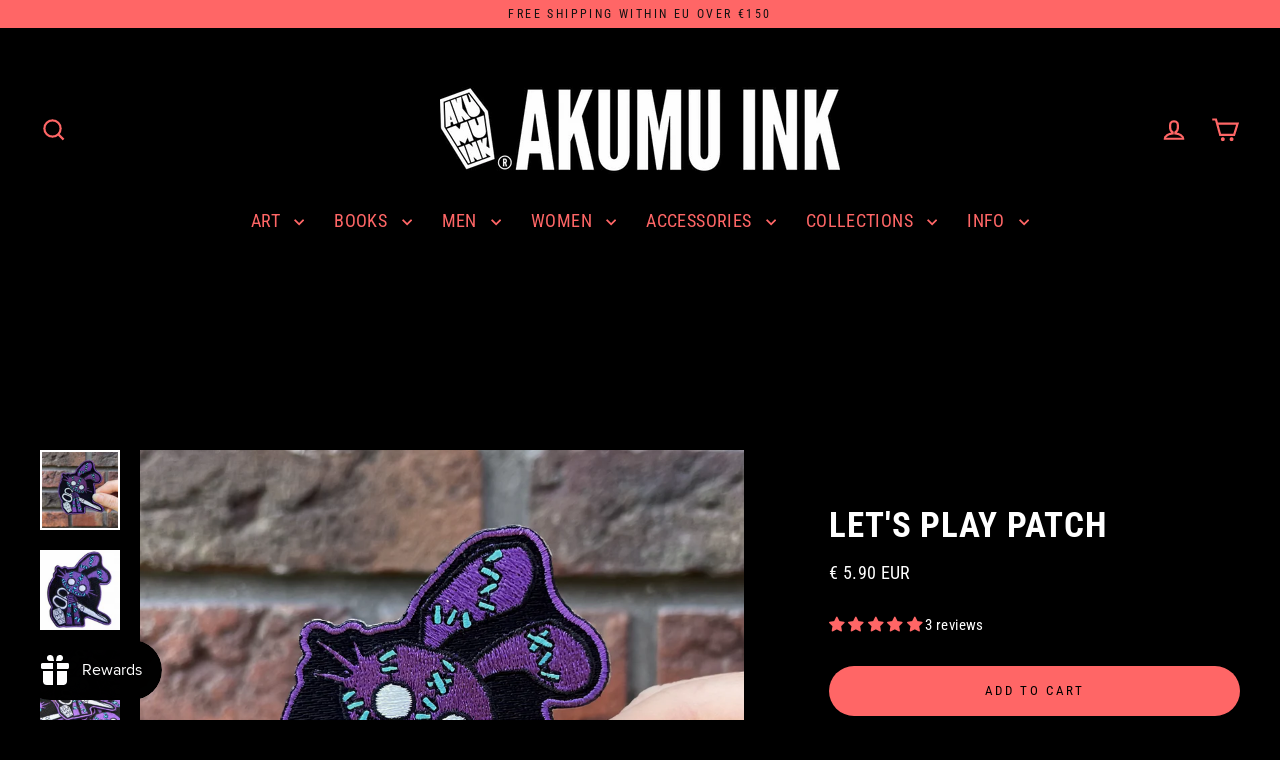

--- FILE ---
content_type: text/javascript; charset=utf-8
request_url: https://akumuink.com/en-de/products/akumu-ink-lets-play-patch.js
body_size: 455
content:
{"id":3595965923421,"title":"Let's Play Patch","handle":"akumu-ink-lets-play-patch","description":"\u003cmeta charset=\"utf-8\"\u003e\n\u003cp\u003e\u003cspan\u003e\u003cspan\u003eLet's Play embroidered patch with iron-on backing. Size 3\" high. \u003cbr\u003e\u003cbr\u003e\u003cbr\u003e\u003cstrong\u003eApplying instructions using an iron:\u003c\/strong\u003e\u003cbr\u003e\u003c\/span\u003e\u003c\/span\u003e\u003c\/p\u003e\n\u003cp\u003e\u003cbr\u003e-Step 1: Set your iron at the hottest temperature setting. DO NOT USE STEAM DURING APPLICATION!\u003cbr\u003e-Step 2: Place the patch in the desired position and place a pressing cloth (such as a handkerchief, sheet or pillowcase fabric) over top.\u003cbr\u003e-Step 3: Press the iron straight down for 35-45 seconds with as much constant pressure as possible. NO BACK AND FORTH.\u003cbr\u003e-Step 4: Turn the garment inside-out and repeat steps 2 \u0026amp; 3.\u003cbr\u003e-Step 5: Allow the patch to cool down.\u003c\/p\u003e","published_at":"2020-06-22T12:43:28+02:00","created_at":"2019-06-07T17:20:44+02:00","vendor":"Akumu Ink","type":"Accessories","tags":[],"price":714,"price_min":714,"price_max":714,"available":true,"price_varies":false,"compare_at_price":null,"compare_at_price_min":0,"compare_at_price_max":0,"compare_at_price_varies":false,"variants":[{"id":28389881217117,"title":"Default Title","option1":"Default Title","option2":null,"option3":null,"sku":"15P05","requires_shipping":true,"taxable":true,"featured_image":null,"available":true,"name":"Let's Play Patch","public_title":null,"options":["Default Title"],"price":714,"weight":9,"compare_at_price":null,"inventory_quantity":35,"inventory_management":"shopify","inventory_policy":"deny","barcode":"","requires_selling_plan":false,"selling_plan_allocations":[]}],"images":["\/\/cdn.shopify.com\/s\/files\/1\/0515\/7189\/files\/patch-letsplay.jpg?v=1747047467","\/\/cdn.shopify.com\/s\/files\/1\/0515\/7189\/products\/bunny-patch.jpg?v=1747047467","\/\/cdn.shopify.com\/s\/files\/1\/0515\/7189\/products\/bunny-patchv.jpg?v=1747047467","\/\/cdn.shopify.com\/s\/files\/1\/0515\/7189\/products\/BUNNY.jpg?v=1747047467"],"featured_image":"\/\/cdn.shopify.com\/s\/files\/1\/0515\/7189\/files\/patch-letsplay.jpg?v=1747047467","options":[{"name":"Title","position":1,"values":["Default Title"]}],"url":"\/en-de\/products\/akumu-ink-lets-play-patch","media":[{"alt":"Let's Play Patch – gothic Accessories by Akumu Ink, alt fashion art from Akumu Ink Clothing","id":65909151596870,"position":1,"preview_image":{"aspect_ratio":1.0,"height":1080,"width":1080,"src":"https:\/\/cdn.shopify.com\/s\/files\/1\/0515\/7189\/files\/patch-letsplay.jpg?v=1747047467"},"aspect_ratio":1.0,"height":1080,"media_type":"image","src":"https:\/\/cdn.shopify.com\/s\/files\/1\/0515\/7189\/files\/patch-letsplay.jpg?v=1747047467","width":1080},{"alt":"Akumu Ink Let's Play Patch, Accessories, Akumu ink, goth, emo","id":1697294516317,"position":2,"preview_image":{"aspect_ratio":1.0,"height":800,"width":800,"src":"https:\/\/cdn.shopify.com\/s\/files\/1\/0515\/7189\/products\/bunny-patch.jpg?v=1747047467"},"aspect_ratio":1.0,"height":800,"media_type":"image","src":"https:\/\/cdn.shopify.com\/s\/files\/1\/0515\/7189\/products\/bunny-patch.jpg?v=1747047467","width":800},{"alt":"Akumu Ink Let's Play Patch, Accessories, Akumu ink, goth, emo","id":1759364186205,"position":3,"preview_image":{"aspect_ratio":0.814,"height":800,"width":651,"src":"https:\/\/cdn.shopify.com\/s\/files\/1\/0515\/7189\/products\/bunny-patchv.jpg?v=1747047467"},"aspect_ratio":0.814,"height":800,"media_type":"image","src":"https:\/\/cdn.shopify.com\/s\/files\/1\/0515\/7189\/products\/bunny-patchv.jpg?v=1747047467","width":651},{"alt":"Akumu Ink Let's Play Patch, Accessories, Akumu ink, goth, emo","id":6948267786333,"position":4,"preview_image":{"aspect_ratio":1.0,"height":1080,"width":1080,"src":"https:\/\/cdn.shopify.com\/s\/files\/1\/0515\/7189\/products\/BUNNY.jpg?v=1747047467"},"aspect_ratio":1.0,"height":1080,"media_type":"image","src":"https:\/\/cdn.shopify.com\/s\/files\/1\/0515\/7189\/products\/BUNNY.jpg?v=1747047467","width":1080}],"requires_selling_plan":false,"selling_plan_groups":[]}

--- FILE ---
content_type: text/javascript; charset=utf-8
request_url: https://akumuink.com/en-de/products/akumu-ink-lets-play-patch.js
body_size: 219
content:
{"id":3595965923421,"title":"Let's Play Patch","handle":"akumu-ink-lets-play-patch","description":"\u003cmeta charset=\"utf-8\"\u003e\n\u003cp\u003e\u003cspan\u003e\u003cspan\u003eLet's Play embroidered patch with iron-on backing. Size 3\" high. \u003cbr\u003e\u003cbr\u003e\u003cbr\u003e\u003cstrong\u003eApplying instructions using an iron:\u003c\/strong\u003e\u003cbr\u003e\u003c\/span\u003e\u003c\/span\u003e\u003c\/p\u003e\n\u003cp\u003e\u003cbr\u003e-Step 1: Set your iron at the hottest temperature setting. DO NOT USE STEAM DURING APPLICATION!\u003cbr\u003e-Step 2: Place the patch in the desired position and place a pressing cloth (such as a handkerchief, sheet or pillowcase fabric) over top.\u003cbr\u003e-Step 3: Press the iron straight down for 35-45 seconds with as much constant pressure as possible. NO BACK AND FORTH.\u003cbr\u003e-Step 4: Turn the garment inside-out and repeat steps 2 \u0026amp; 3.\u003cbr\u003e-Step 5: Allow the patch to cool down.\u003c\/p\u003e","published_at":"2020-06-22T12:43:28+02:00","created_at":"2019-06-07T17:20:44+02:00","vendor":"Akumu Ink","type":"Accessories","tags":[],"price":714,"price_min":714,"price_max":714,"available":true,"price_varies":false,"compare_at_price":null,"compare_at_price_min":0,"compare_at_price_max":0,"compare_at_price_varies":false,"variants":[{"id":28389881217117,"title":"Default Title","option1":"Default Title","option2":null,"option3":null,"sku":"15P05","requires_shipping":true,"taxable":true,"featured_image":null,"available":true,"name":"Let's Play Patch","public_title":null,"options":["Default Title"],"price":714,"weight":9,"compare_at_price":null,"inventory_quantity":35,"inventory_management":"shopify","inventory_policy":"deny","barcode":"","requires_selling_plan":false,"selling_plan_allocations":[]}],"images":["\/\/cdn.shopify.com\/s\/files\/1\/0515\/7189\/files\/patch-letsplay.jpg?v=1747047467","\/\/cdn.shopify.com\/s\/files\/1\/0515\/7189\/products\/bunny-patch.jpg?v=1747047467","\/\/cdn.shopify.com\/s\/files\/1\/0515\/7189\/products\/bunny-patchv.jpg?v=1747047467","\/\/cdn.shopify.com\/s\/files\/1\/0515\/7189\/products\/BUNNY.jpg?v=1747047467"],"featured_image":"\/\/cdn.shopify.com\/s\/files\/1\/0515\/7189\/files\/patch-letsplay.jpg?v=1747047467","options":[{"name":"Title","position":1,"values":["Default Title"]}],"url":"\/en-de\/products\/akumu-ink-lets-play-patch","media":[{"alt":"Let's Play Patch – gothic Accessories by Akumu Ink, alt fashion art from Akumu Ink Clothing","id":65909151596870,"position":1,"preview_image":{"aspect_ratio":1.0,"height":1080,"width":1080,"src":"https:\/\/cdn.shopify.com\/s\/files\/1\/0515\/7189\/files\/patch-letsplay.jpg?v=1747047467"},"aspect_ratio":1.0,"height":1080,"media_type":"image","src":"https:\/\/cdn.shopify.com\/s\/files\/1\/0515\/7189\/files\/patch-letsplay.jpg?v=1747047467","width":1080},{"alt":"Akumu Ink Let's Play Patch, Accessories, Akumu ink, goth, emo","id":1697294516317,"position":2,"preview_image":{"aspect_ratio":1.0,"height":800,"width":800,"src":"https:\/\/cdn.shopify.com\/s\/files\/1\/0515\/7189\/products\/bunny-patch.jpg?v=1747047467"},"aspect_ratio":1.0,"height":800,"media_type":"image","src":"https:\/\/cdn.shopify.com\/s\/files\/1\/0515\/7189\/products\/bunny-patch.jpg?v=1747047467","width":800},{"alt":"Akumu Ink Let's Play Patch, Accessories, Akumu ink, goth, emo","id":1759364186205,"position":3,"preview_image":{"aspect_ratio":0.814,"height":800,"width":651,"src":"https:\/\/cdn.shopify.com\/s\/files\/1\/0515\/7189\/products\/bunny-patchv.jpg?v=1747047467"},"aspect_ratio":0.814,"height":800,"media_type":"image","src":"https:\/\/cdn.shopify.com\/s\/files\/1\/0515\/7189\/products\/bunny-patchv.jpg?v=1747047467","width":651},{"alt":"Akumu Ink Let's Play Patch, Accessories, Akumu ink, goth, emo","id":6948267786333,"position":4,"preview_image":{"aspect_ratio":1.0,"height":1080,"width":1080,"src":"https:\/\/cdn.shopify.com\/s\/files\/1\/0515\/7189\/products\/BUNNY.jpg?v=1747047467"},"aspect_ratio":1.0,"height":1080,"media_type":"image","src":"https:\/\/cdn.shopify.com\/s\/files\/1\/0515\/7189\/products\/BUNNY.jpg?v=1747047467","width":1080}],"requires_selling_plan":false,"selling_plan_groups":[]}

--- FILE ---
content_type: text/javascript; charset=utf-8
request_url: https://akumuink.com/en-de/products/akumu-ink-lets-play-patch.js
body_size: 841
content:
{"id":3595965923421,"title":"Let's Play Patch","handle":"akumu-ink-lets-play-patch","description":"\u003cmeta charset=\"utf-8\"\u003e\n\u003cp\u003e\u003cspan\u003e\u003cspan\u003eLet's Play embroidered patch with iron-on backing. Size 3\" high. \u003cbr\u003e\u003cbr\u003e\u003cbr\u003e\u003cstrong\u003eApplying instructions using an iron:\u003c\/strong\u003e\u003cbr\u003e\u003c\/span\u003e\u003c\/span\u003e\u003c\/p\u003e\n\u003cp\u003e\u003cbr\u003e-Step 1: Set your iron at the hottest temperature setting. DO NOT USE STEAM DURING APPLICATION!\u003cbr\u003e-Step 2: Place the patch in the desired position and place a pressing cloth (such as a handkerchief, sheet or pillowcase fabric) over top.\u003cbr\u003e-Step 3: Press the iron straight down for 35-45 seconds with as much constant pressure as possible. NO BACK AND FORTH.\u003cbr\u003e-Step 4: Turn the garment inside-out and repeat steps 2 \u0026amp; 3.\u003cbr\u003e-Step 5: Allow the patch to cool down.\u003c\/p\u003e","published_at":"2020-06-22T12:43:28+02:00","created_at":"2019-06-07T17:20:44+02:00","vendor":"Akumu Ink","type":"Accessories","tags":[],"price":714,"price_min":714,"price_max":714,"available":true,"price_varies":false,"compare_at_price":null,"compare_at_price_min":0,"compare_at_price_max":0,"compare_at_price_varies":false,"variants":[{"id":28389881217117,"title":"Default Title","option1":"Default Title","option2":null,"option3":null,"sku":"15P05","requires_shipping":true,"taxable":true,"featured_image":null,"available":true,"name":"Let's Play Patch","public_title":null,"options":["Default Title"],"price":714,"weight":9,"compare_at_price":null,"inventory_quantity":35,"inventory_management":"shopify","inventory_policy":"deny","barcode":"","requires_selling_plan":false,"selling_plan_allocations":[]}],"images":["\/\/cdn.shopify.com\/s\/files\/1\/0515\/7189\/files\/patch-letsplay.jpg?v=1747047467","\/\/cdn.shopify.com\/s\/files\/1\/0515\/7189\/products\/bunny-patch.jpg?v=1747047467","\/\/cdn.shopify.com\/s\/files\/1\/0515\/7189\/products\/bunny-patchv.jpg?v=1747047467","\/\/cdn.shopify.com\/s\/files\/1\/0515\/7189\/products\/BUNNY.jpg?v=1747047467"],"featured_image":"\/\/cdn.shopify.com\/s\/files\/1\/0515\/7189\/files\/patch-letsplay.jpg?v=1747047467","options":[{"name":"Title","position":1,"values":["Default Title"]}],"url":"\/en-de\/products\/akumu-ink-lets-play-patch","media":[{"alt":"Let's Play Patch – gothic Accessories by Akumu Ink, alt fashion art from Akumu Ink Clothing","id":65909151596870,"position":1,"preview_image":{"aspect_ratio":1.0,"height":1080,"width":1080,"src":"https:\/\/cdn.shopify.com\/s\/files\/1\/0515\/7189\/files\/patch-letsplay.jpg?v=1747047467"},"aspect_ratio":1.0,"height":1080,"media_type":"image","src":"https:\/\/cdn.shopify.com\/s\/files\/1\/0515\/7189\/files\/patch-letsplay.jpg?v=1747047467","width":1080},{"alt":"Akumu Ink Let's Play Patch, Accessories, Akumu ink, goth, emo","id":1697294516317,"position":2,"preview_image":{"aspect_ratio":1.0,"height":800,"width":800,"src":"https:\/\/cdn.shopify.com\/s\/files\/1\/0515\/7189\/products\/bunny-patch.jpg?v=1747047467"},"aspect_ratio":1.0,"height":800,"media_type":"image","src":"https:\/\/cdn.shopify.com\/s\/files\/1\/0515\/7189\/products\/bunny-patch.jpg?v=1747047467","width":800},{"alt":"Akumu Ink Let's Play Patch, Accessories, Akumu ink, goth, emo","id":1759364186205,"position":3,"preview_image":{"aspect_ratio":0.814,"height":800,"width":651,"src":"https:\/\/cdn.shopify.com\/s\/files\/1\/0515\/7189\/products\/bunny-patchv.jpg?v=1747047467"},"aspect_ratio":0.814,"height":800,"media_type":"image","src":"https:\/\/cdn.shopify.com\/s\/files\/1\/0515\/7189\/products\/bunny-patchv.jpg?v=1747047467","width":651},{"alt":"Akumu Ink Let's Play Patch, Accessories, Akumu ink, goth, emo","id":6948267786333,"position":4,"preview_image":{"aspect_ratio":1.0,"height":1080,"width":1080,"src":"https:\/\/cdn.shopify.com\/s\/files\/1\/0515\/7189\/products\/BUNNY.jpg?v=1747047467"},"aspect_ratio":1.0,"height":1080,"media_type":"image","src":"https:\/\/cdn.shopify.com\/s\/files\/1\/0515\/7189\/products\/BUNNY.jpg?v=1747047467","width":1080}],"requires_selling_plan":false,"selling_plan_groups":[]}

--- FILE ---
content_type: text/javascript; charset=utf-8
request_url: https://akumuink.com/en-de/products/akumu-ink-lets-play-patch.js
body_size: 741
content:
{"id":3595965923421,"title":"Let's Play Patch","handle":"akumu-ink-lets-play-patch","description":"\u003cmeta charset=\"utf-8\"\u003e\n\u003cp\u003e\u003cspan\u003e\u003cspan\u003eLet's Play embroidered patch with iron-on backing. Size 3\" high. \u003cbr\u003e\u003cbr\u003e\u003cbr\u003e\u003cstrong\u003eApplying instructions using an iron:\u003c\/strong\u003e\u003cbr\u003e\u003c\/span\u003e\u003c\/span\u003e\u003c\/p\u003e\n\u003cp\u003e\u003cbr\u003e-Step 1: Set your iron at the hottest temperature setting. DO NOT USE STEAM DURING APPLICATION!\u003cbr\u003e-Step 2: Place the patch in the desired position and place a pressing cloth (such as a handkerchief, sheet or pillowcase fabric) over top.\u003cbr\u003e-Step 3: Press the iron straight down for 35-45 seconds with as much constant pressure as possible. NO BACK AND FORTH.\u003cbr\u003e-Step 4: Turn the garment inside-out and repeat steps 2 \u0026amp; 3.\u003cbr\u003e-Step 5: Allow the patch to cool down.\u003c\/p\u003e","published_at":"2020-06-22T12:43:28+02:00","created_at":"2019-06-07T17:20:44+02:00","vendor":"Akumu Ink","type":"Accessories","tags":[],"price":714,"price_min":714,"price_max":714,"available":true,"price_varies":false,"compare_at_price":null,"compare_at_price_min":0,"compare_at_price_max":0,"compare_at_price_varies":false,"variants":[{"id":28389881217117,"title":"Default Title","option1":"Default Title","option2":null,"option3":null,"sku":"15P05","requires_shipping":true,"taxable":true,"featured_image":null,"available":true,"name":"Let's Play Patch","public_title":null,"options":["Default Title"],"price":714,"weight":9,"compare_at_price":null,"inventory_quantity":35,"inventory_management":"shopify","inventory_policy":"deny","barcode":"","requires_selling_plan":false,"selling_plan_allocations":[]}],"images":["\/\/cdn.shopify.com\/s\/files\/1\/0515\/7189\/files\/patch-letsplay.jpg?v=1747047467","\/\/cdn.shopify.com\/s\/files\/1\/0515\/7189\/products\/bunny-patch.jpg?v=1747047467","\/\/cdn.shopify.com\/s\/files\/1\/0515\/7189\/products\/bunny-patchv.jpg?v=1747047467","\/\/cdn.shopify.com\/s\/files\/1\/0515\/7189\/products\/BUNNY.jpg?v=1747047467"],"featured_image":"\/\/cdn.shopify.com\/s\/files\/1\/0515\/7189\/files\/patch-letsplay.jpg?v=1747047467","options":[{"name":"Title","position":1,"values":["Default Title"]}],"url":"\/en-de\/products\/akumu-ink-lets-play-patch","media":[{"alt":"Let's Play Patch – gothic Accessories by Akumu Ink, alt fashion art from Akumu Ink Clothing","id":65909151596870,"position":1,"preview_image":{"aspect_ratio":1.0,"height":1080,"width":1080,"src":"https:\/\/cdn.shopify.com\/s\/files\/1\/0515\/7189\/files\/patch-letsplay.jpg?v=1747047467"},"aspect_ratio":1.0,"height":1080,"media_type":"image","src":"https:\/\/cdn.shopify.com\/s\/files\/1\/0515\/7189\/files\/patch-letsplay.jpg?v=1747047467","width":1080},{"alt":"Akumu Ink Let's Play Patch, Accessories, Akumu ink, goth, emo","id":1697294516317,"position":2,"preview_image":{"aspect_ratio":1.0,"height":800,"width":800,"src":"https:\/\/cdn.shopify.com\/s\/files\/1\/0515\/7189\/products\/bunny-patch.jpg?v=1747047467"},"aspect_ratio":1.0,"height":800,"media_type":"image","src":"https:\/\/cdn.shopify.com\/s\/files\/1\/0515\/7189\/products\/bunny-patch.jpg?v=1747047467","width":800},{"alt":"Akumu Ink Let's Play Patch, Accessories, Akumu ink, goth, emo","id":1759364186205,"position":3,"preview_image":{"aspect_ratio":0.814,"height":800,"width":651,"src":"https:\/\/cdn.shopify.com\/s\/files\/1\/0515\/7189\/products\/bunny-patchv.jpg?v=1747047467"},"aspect_ratio":0.814,"height":800,"media_type":"image","src":"https:\/\/cdn.shopify.com\/s\/files\/1\/0515\/7189\/products\/bunny-patchv.jpg?v=1747047467","width":651},{"alt":"Akumu Ink Let's Play Patch, Accessories, Akumu ink, goth, emo","id":6948267786333,"position":4,"preview_image":{"aspect_ratio":1.0,"height":1080,"width":1080,"src":"https:\/\/cdn.shopify.com\/s\/files\/1\/0515\/7189\/products\/BUNNY.jpg?v=1747047467"},"aspect_ratio":1.0,"height":1080,"media_type":"image","src":"https:\/\/cdn.shopify.com\/s\/files\/1\/0515\/7189\/products\/BUNNY.jpg?v=1747047467","width":1080}],"requires_selling_plan":false,"selling_plan_groups":[]}